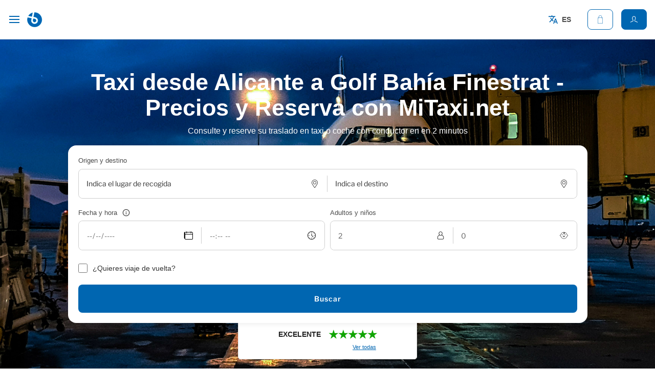

--- FILE ---
content_type: image/svg+xml
request_url: https://www.mitaxi.net/wp-content/themes/mitaxi/assets/logo.svg
body_size: 5946
content:
<?xml version="1.0" encoding="utf-8"?>
<!-- Generator: Adobe Illustrator 26.0.2, SVG Export Plug-In . SVG Version: 6.00 Build 0)  -->
<svg version="1.1" id="Layer_1" xmlns="http://www.w3.org/2000/svg" xmlns:xlink="http://www.w3.org/1999/xlink" x="0px" y="0px"
	 viewBox="0 0 3000 1202.72" style="enable-background:new 0 0 3000 1202.72;" xml:space="preserve">
<style type="text/css">
	.st0{fill:#0066B1;}
</style>
<g>
	<path class="st0" d="M554,694.7l0.01-0.13c0,0.03-0.02,0.14-0.03,0.32C553.98,694.83,553.99,694.77,554,694.7z"/>
	<path class="st0" d="M394.71,408.83c-70.73,20.6-129.67,68.84-164.35,132.27l143.89,18.39L394.71,408.83z"/>
	<path class="st0" d="M474.56,776.38c1.6,0.11,19.61,1.12,37.59-7.83c23.77-11.83,37.84-36.59,41.82-73.59
		c0.07-1.16,0.64-14.98-8.02-28.94c-12.37-19.92-39.07-32.55-77.22-36.51l-0.67-0.08l-44.51-5.69l-7.26,53.43
		c-1.97,13.33-3.06,53.44,15.44,77.45C441.31,767.05,455.33,774.17,474.56,776.38z"/>
	<path class="st0" d="M471.7,397.89c-5.9,0-11.76,0.21-17.57,0.57l-22.85,168.31l43.73,5.59c50.61,5.32,88.25,22.87,111.85,52.17
		c27.8,34.49,24.79,71.71,24.29,76.29c-7.89,74.13-46.03,106.58-76.63,120.74c-22.98,10.63-44.8,12.4-56.74,12.4
		c-4.91,0-8.14-0.3-9.11-0.4l-0.17-0.02c-35.39-3.95-63.17-18.82-82.57-44.18c-36.09-47.2-27.81-112.02-26.5-120.71l7.09-52.2
		l-158.86-20.3c-7.04,24.32-10.83,50.02-10.83,76.6c0,151.8,123.06,274.86,274.86,274.86s274.86-123.06,274.86-274.86
		S623.5,397.89,471.7,397.89z"/>
</g>
<g>
	<g>
		<path class="st0" d="M1206.02,847.51V678.82c0-32.8-2.94-52.91-9.24-63.3c-8.8-14.06-22.32-21.15-40.21-21.15
			c-12.62,0-24.59,4.01-35.59,11.91c-11.04,7.93-19.07,19.57-23.86,34.59c-4.52,14.15-6.81,36.41-6.81,66.14v140.5h-63.24V686.09
			c0-31.56-1.45-50.78-4.57-60.49c-3.3-10.28-8.63-18.14-15.84-23.37c-7.2-5.22-16.79-7.87-28.48-7.87
			c-13.69,0-26.21,3.89-37.19,11.56c-11.07,7.73-19.07,18.93-23.78,33.28c-4.44,13.51-6.69,35.73-6.69,66.06v142.24h-63.24v-293.2
			h57.08v56.6l13.78-17.39c24.29-30.65,53.44-46.19,86.64-46.19c17.57,0,32.94,3.76,45.69,11.16c12.69,7.38,23.31,18.79,31.54,33.92
			l5.58,10.25l7.26-9.14c12.35-15.56,25.78-27.31,39.9-34.91c13.91-7.49,28.98-11.28,44.79-11.28c20.3,0,37.61,4.27,51.43,12.68
			c13.63,8.3,23.98,20.72,30.78,36.93c4.99,12.14,7.52,32.66,7.52,60.95v189.61H1206.02z"/>
	</g>
	<g>
		<path class="st0" d="M1338.46,847.51v-293.2h63.24v293.2H1338.46z M1338.46,497.01v-60.11h63.24v60.11H1338.46z"/>
	</g>
	<g>
		<path class="st0" d="M1546.08,854.48c-13.06,0-24.93-2.28-35.29-6.77c-9.97-4.32-17.28-9.85-21.74-16.43
			c-4.65-6.86-7.95-16.5-9.82-28.66c-1.62-9.16-2.43-28.09-2.43-56.37V603.96h-36.13v-49.65h36.13v-82.26h63.52v82.26h53.77v49.65
			h-53.77v132.12c0,34.34,0.94,42.56,1.77,45.88c1.45,5.92,4.78,10.86,9.89,14.66c4.98,3.71,11.01,5.6,17.92,5.6
			c6.47,0,14.68-1.65,24.99-5.02l5.08,47.89C1583.97,851.33,1565.86,854.48,1546.08,854.48z"/>
	</g>
	<g>
		<path class="st0" d="M1709.89,854.48c-28.39,0-50.93-7.96-66.99-23.66c-16.02-15.66-24.14-35.8-24.14-59.87
			c0-15.96,3.69-30.34,10.98-42.73c7.22-12.29,17.5-21.85,30.55-28.4c13.78-6.92,34.17-13.1,60.63-18.36
			c37.13-7.24,63.4-14.15,78.04-20.55l4.63-2.03v-13.19c0-17.91-4.63-31.14-13.77-39.32c-9.02-8.07-24.54-12-47.44-12
			c-15.6,0-28.16,3.38-37.32,10.06c-7.86,5.73-14.4,14.98-19.47,27.53l-56.6-10.6c7.74-23.95,19.9-42.1,36.18-54.01
			c18.16-13.28,46.02-20.02,82.81-20.02c33.71,0,58.93,4.08,74.95,12.11c15.63,7.85,26.7,17.79,32.9,29.54
			c4.38,8.31,9.61,27.11,9.61,69.49l-0.84,95.26c0,27.56,1.32,48.26,3.92,61.57c1.99,10.16,5.31,20.96,9.9,32.2h-60.57
			c-1.62-4.82-3.49-11.02-5.58-18.48c-1.38-5.1-2.33-8.33-2.97-10.13l-4.14-11.51l-8.61,8.69c-12.69,12.81-26.41,22.53-40.77,28.89
			C1741.52,851.28,1726.08,854.48,1709.89,854.48z M1793.33,699.71c-9.79,3.38-25.61,7.51-47.03,12.26
			c-23.37,5.18-37.85,10.09-45.57,15.43l-0.12,0.09c-12.35,9.08-18.61,20.87-18.61,35.04c0,13.49,4.9,25.29,14.55,35.07
			c9.68,9.82,22.08,14.8,36.86,14.8c15.84,0,31.06-5.41,45.25-16.08c10.89-8.42,18.12-18.87,21.56-31.12
			c2.26-7.69,3.37-21.41,3.37-41.9v-27.12L1793.33,699.71z"/>
	</g>
	<g>
		<polygon class="st0" points="2106.19,847.51 2041.47,745.21 1976.16,847.51 1902.79,847.51 2004.86,696.22 1907.42,554.31 
			1984.49,554.31 2041.27,645.83 2101.07,554.31 2174.59,554.31 2079.13,692.73 2183.98,847.51 		"/>
	</g>
	<g>
		<path class="st0" d="M2228.1,847.51v-293.2h63.24v293.2H2228.1z M2228.1,497.01v-60.11h63.24v60.11H2228.1z"/>
	</g>
</g>
<g>
	<rect x="2346.64" y="814.19" class="st0" width="37.17" height="37.17"/>
	<path class="st0" d="M2518.22,851.36V747.73c0-11.1-1.05-19.46-3.12-24.82c-2-5.19-5.47-9.23-10.6-12.35
		c-5.15-3.13-11.32-4.71-18.31-4.71c-11.31,0-21.19,3.63-29.38,10.79c-8.09,7.07-12.19,21.01-12.19,41.42v93.3h-33.26V680.09h30.45
		v18.52c12.38-14.79,29.27-22.27,50.34-22.27c10.31,0,19.94,1.89,28.62,5.6c8.79,3.77,15.49,8.82,19.92,15.02
		c4.36,6.11,7.45,13.43,9.18,21.77c1.09,5.46,1.62,14.58,1.62,27.9v104.72H2518.22z"/>
	<path class="st0" d="M2645.56,855.12c-24.92,0-44.99-7.82-59.66-23.25c-14.64-15.39-22.06-37.17-22.06-64.74
		c0-28.49,7.5-50.98,22.28-66.83c14.83-15.9,34.31-23.97,57.88-23.97c22.85,0,41.8,7.91,56.32,23.5
		c14.47,15.54,21.81,37.61,21.81,65.58c0,1.67-0.05,4.15-0.16,7.59l-0.08,2.47h-123.67c1.34,16.25,6.25,28.89,14.6,37.62
		c8.74,9.13,19.81,13.77,32.89,13.77c9.72,0,18.1-2.57,24.92-7.63c6.85-5.09,12.4-13.43,16.49-24.79l0.69-1.92l34.04,4.21
		l-0.77,2.83c-4.72,17.48-13.61,31.26-26.43,40.96C2681.86,850.21,2665.34,855.12,2645.56,855.12z M2687.02,747.22
		c-1.4-12.01-4.68-21.17-9.77-27.27c-8.55-10.34-19.32-15.36-32.94-15.36c-12.18,0-22.56,4.12-30.84,12.26
		c-7.76,7.62-12.34,17.83-13.65,30.37H2687.02z"/>
	<path class="st0" d="M2781.94,853.55c-10.62,0-19.05-1.75-25.05-5.19c-6.1-3.5-10.46-8.19-12.96-13.95
		c-2.46-5.64-3.65-16.85-3.65-34.27V707.1h-20.65v-27h20.65v-40.04l33.11-0.43v40.47h28.32v27h-28.32v94.62
		c0,10.03,0.8,13.38,1.28,14.48c0.78,1.82,2.04,3.22,3.83,4.31c1.83,1.11,4.62,1.67,8.31,1.67c3,0,7.03-0.36,12-1.07l2.47-0.35
		l4.86,29.75l-2.38,0.5C2795.67,852.69,2788.33,853.55,2781.94,853.55z"/>
</g>
</svg>
